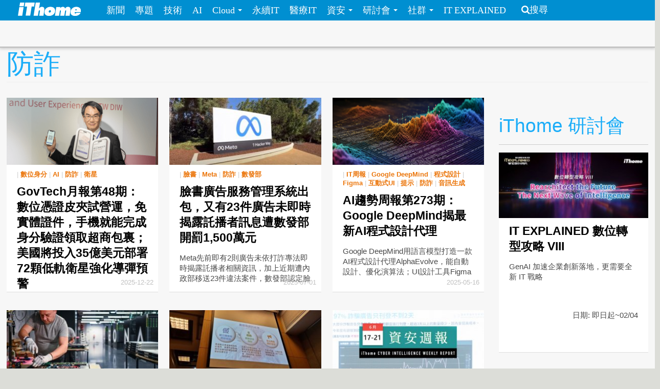

--- FILE ---
content_type: text/html; charset=utf-8
request_url: https://www.ithome.com.tw/tags/%E9%98%B2%E8%A9%90
body_size: 9770
content:
<!DOCTYPE html>
<html lang="zh-hant" dir="ltr">
<head>
<!-- Google tag (gtag.js) -->
<script async src="https://www.googletagmanager.com/gtag/js?id=G-SSQ6P48S5K"></script>
<script>
  window.dataLayer = window.dataLayer || [];
  function gtag(){dataLayer.push(arguments);}
  gtag('js', new Date());

  gtag('config', 'G-SSQ6P48S5K');
</script>

  <meta charset="utf-8">
  <meta name="viewport" content="width=device-width, initial-scale=1">
  <meta http-equiv="Content-Type" content="text/html; charset=utf-8" />
<meta http-equiv="x-dns-prefetch-control" content="on" />
<link rel="dns-prefetch" href="//s4.itho.me" />
<link rel="dns-prefetch" href="//" />
<!--[if IE 9]>
<link rel="prefetch" href="//s4.itho.me" />
<link rel="prefetch" href="//" />
<![endif]-->
<link rel="alternate" type="application/rss+xml" title="防詐" href="https://www.ithome.com.tw/taxonomy/term/38206/all/feed" />
<link rel="shortcut icon" href="https://www.ithome.com.tw/favicon.ico" type="image/vnd.microsoft.icon" />
<link rel="canonical" href="https://www.ithome.com.tw/tags/%E9%98%B2%E8%A9%90" />
<meta property="og:site_name" content="iThome" />
<meta property="og:type" content="article" />
<meta property="og:url" content="https://www.ithome.com.tw/tags/%E9%98%B2%E8%A9%90" />
<meta property="og:title" content="防詐" />
<meta name="twitter:title" content="防詐" />
<meta name="dcterms.title" content="防詐" />
  <title>防詐 | iThome</title>
  <link type="text/css" rel="stylesheet" href="https://www.ithome.com.tw/sites/default/files/cdn/css/https/css_flilQulsp_Q6W1nu8SbQQvqQyTGiJZnEEP9IfGuEJng.css" media="all" />
<link type="text/css" rel="stylesheet" href="https://www.ithome.com.tw/sites/default/files/cdn/css/https/css_DyKGQQ1ZooWJGZ-VHtjSC6JOIbxxbEHPZMULRR2aAqY.css" media="all" />
<link type="text/css" rel="stylesheet" href="https://www.ithome.com.tw/sites/default/files/cdn/css/https/css_BfEJocc5s_RceRgm8h0kGb3xbCIE-Fia7braj1oZh2Q.css" media="all" />
<link type="text/css" rel="stylesheet" href="https://www.ithome.com.tw/sites/default/files/cdn/css/https/css_SogHBPEYROCQ-MYlzb0zaAyqRfX26rYmjK78goq-YkE.css" media="all" />
<link type="text/css" rel="stylesheet" href="https://www.ithome.com.tw/sites/default/files/cdn/css/https/css_aYIN3mq1DmLT6Di-4-Gd2Se05n7P-awcXq0wcXZEGrI.css" media="all" />
<link type="text/css" rel="stylesheet" href="//www.ithome.com.tw/sites/all/themes/ithomeStyle/css/font-awesome/css/font-awesome.min.css" media="all" />
  <!-- HTML5 element support for IE6-8 -->
  <!--[if lt IE 9]>
    <script src="//html5shiv.googlecode.com/svn/trunk/html5.js"></script>
  <![endif]-->
  <script src="//ajax.googleapis.com/ajax/libs/jquery/1.7.2/jquery.min.js"></script>
<script>window.jQuery || document.write("<script src='/sites/all/modules/jquery_update/replace/jquery/1.7/jquery.min.js'>\x3C/script>")</script>
<script src="https://www.ithome.com.tw/sites/default/files/js/js_Hfha9RCTNm8mqMDLXriIsKGMaghzs4ZaqJPLj2esi7s.js"></script>
<script src="https://www.ithome.com.tw/sites/default/files/js/js_wLX2SIMnQ4ejGb11IHeDbZH2epX51LQPGgZCWanPeHk.js"></script>
<script src="https://www.ithome.com.tw/sites/default/files/js/js_yfF6JyCAP90rfOIqxIikFO4o_6C07rlQcJYLALL18eQ.js"></script>
<script src="https://www.ithome.com.tw/sites/default/files/js/js_PpWj1_0vz25Pp3KJwGcWwKOJWJfOoPE7svepJH4xqZA.js"></script>
<script>(function($) { $(document).bind("ready", function() { State.init(".ithome.com.tw", "/", "_352ada6d1e201e578ecf132be4214bfc326a7294", 1); }); })(jQuery);</script>
<script src="https://www.ithome.com.tw/sites/default/files/js/js_q15x_O-9imkRmTs1RyvjELo4uxbnh8J6CSO5egfMvq4.js"></script>
<script>jQuery.extend(Drupal.settings, {"basePath":"\/","pathPrefix":"","setHasJsCookie":0,"ajaxPageState":{"theme":"ithomeStyle","theme_token":"XLENNDT8VyQskMeEAYaHauWqrVtwaXeht20mK0xmZWU","js":{"\/\/ajax.googleapis.com\/ajax\/libs\/jquery\/1.7.2\/jquery.min.js":1,"0":1,"misc\/jquery-extend-3.4.0.js":1,"misc\/jquery-html-prefilter-3.5.0-backport.js":1,"misc\/jquery.once.js":1,"misc\/drupal.js":1,"sites\/all\/libraries\/prettify\/prettify.js":1,"sites\/all\/libraries\/prettify\/lang-css.js":1,"sites\/all\/libraries\/prettify\/lang-sql.js":1,"sites\/all\/libraries\/prettify\/lang-wiki.js":1,"sites\/all\/libraries\/prettify\/lang-yaml.js":1,"sites\/all\/modules\/jquery_update\/replace\/ui\/external\/jquery.cookie.js":1,"sites\/all\/modules\/state\/js\/state.min.js":1,"public:\/\/languages\/zh-hant_EynS4tarGHEmr5eaBV3EzbgWhvNJW-hDCo2uqR3SWPQ.js":1,"sites\/all\/modules\/colorbox\/js\/colorbox.js":1,"sites\/all\/modules\/colorbox\/styles\/default\/colorbox_style.js":1,"sites\/all\/modules\/prettify\/prettify.loader.js":1,"1":1,"sites\/all\/themes\/ithomeStyle\/js\/jquery.featureList.js":1,"sites\/all\/themes\/ithomeStyle\/js\/main.js":1,"sites\/all\/themes\/ithomeStyle\/bootstrap\/js\/bootstrap-affix.js":1,"sites\/all\/themes\/ithomeStyle\/bootstrap\/js\/bootstrap-alert.js":1,"sites\/all\/themes\/ithomeStyle\/bootstrap\/js\/bootstrap-button.js":1,"sites\/all\/themes\/ithomeStyle\/bootstrap\/js\/bootstrap-carousel.js":1,"sites\/all\/themes\/ithomeStyle\/bootstrap\/js\/bootstrap-collapse.js":1,"sites\/all\/themes\/ithomeStyle\/bootstrap\/js\/bootstrap-dropdown.js":1,"sites\/all\/themes\/ithomeStyle\/bootstrap\/js\/bootstrap-modal.js":1,"sites\/all\/themes\/ithomeStyle\/bootstrap\/js\/bootstrap-tooltip.js":1,"sites\/all\/themes\/ithomeStyle\/bootstrap\/js\/bootstrap-popover.js":1,"sites\/all\/themes\/ithomeStyle\/bootstrap\/js\/bootstrap-scrollspy.js":1,"sites\/all\/themes\/ithomeStyle\/bootstrap\/js\/bootstrap-transition.js":1,"sites\/all\/themes\/ithomeStyle\/bootstrap\/js\/bootstrap-typeahead.js":1},"css":{"modules\/system\/system.base.css":1,"sites\/all\/modules\/date\/date_api\/date.css":1,"sites\/all\/modules\/date\/date_popup\/themes\/datepicker.1.7.css":1,"sites\/all\/modules\/date\/date_repeat_field\/date_repeat_field.css":1,"modules\/field\/theme\/field.css":1,"sites\/all\/modules\/youtube\/css\/youtube.css":1,"sites\/all\/modules\/views\/css\/views.css":1,"sites\/all\/modules\/ckeditor\/ckeditor.css":1,"sites\/all\/modules\/colorbox\/styles\/default\/colorbox_style.css":1,"sites\/all\/modules\/ctools\/css\/ctools.css":1,"sites\/all\/modules\/panels\/css\/panels.css":1,"sites\/all\/modules\/panels\/plugins\/layouts\/twocol_stacked\/twocol_stacked.css":1,"sites\/all\/themes\/ithomeStyle\/css\/style.css":1,"sites\/all\/modules\/prettify\/styles\/naspinski.css":1}},"colorbox":{"opacity":"0.85","current":"{current} of {total}","previous":"\u00ab Prev","next":"Next \u00bb","close":"Close","maxWidth":"98%","maxHeight":"98%","fixed":true,"mobiledetect":true,"mobiledevicewidth":"480px"},"jcarousel":{"ajaxPath":"\/jcarousel\/ajax\/views"},"prettify":{"linenums":true,"match":".content","nocode":"no-code","custom":[],"markup":{"code":true,"pre":true,"precode":false}}});</script>

</head>
<body class="html not-front not-logged-in one-sidebar sidebar-second page-taxonomy page-taxonomy-term page-taxonomy-term- page-taxonomy-term-38206" >
<div id="fb-root"></div>
<script async defer crossorigin="anonymous" src="https://connect.facebook.net/zh_TW/sdk.js#xfbml=1&version=v19.0&appId=1109758547106331" nonce="Ntz1BjMD"></script>
  <div id="skip-link">
    <a href="#main-content" class="element-invisible element-focusable">移至主內容</a>
  </div>
    <header id="navbar" role="banner" class="navbar navbar-fixed-top">
  <div class="navbar-inner">
    <div class="container-fluid">
      <!-- .btn-navbar is used as the toggle for collapsed navbar content -->
      <a class="btn btn-navbar" data-toggle="collapse" data-target=".nav-collapse">
        <span class="icon-bar"></span>
        <span class="icon-bar"></span>
        <span class="icon-bar"></span>
      </a>

              <a class="logo pull-left" href="/" title="首頁">
          <img src="https://s4.itho.me/sites/default/files/ithome_logo_0.png" alt="首頁" />
        </a>
      
      
              <div class="nav-collapse collapse">
          <nav role="navigation">
                          <ul class="menu nav"><li class="first leaf"><a href="/news">新聞</a></li>
<li class="leaf"><a href="/feature">專題</a></li>
<li class="leaf"><a href="/tech">技術</a></li>
<li class="leaf"><a href="/big-data">AI</a></li>
<li class="expanded dropdown"><a href="/cloud" class="dropdown-toggle" data-toggle="dropdown" data-target="#">Cloud <span class="caret"></span></a><ul class="dropdown-menu"><li class="first leaf"><a href="https://www.ithome.com.tw/cloud">新聞</a></li>
<li class="last leaf"><a href="https://cloudsummit.ithome.com.tw/">臺灣雲端大會</a></li>
</ul></li>
<li class="leaf"><a href="/sustainableit">永續IT</a></li>
<li class="leaf"><a href="/healthit">醫療IT</a></li>
<li class="expanded dropdown"><a href="/security" class="dropdown-toggle" data-toggle="dropdown" data-target="#">資安 <span class="caret"></span></a><ul class="dropdown-menu"><li class="first leaf"><a href="https://www.ithome.com.tw/security">新聞</a></li>
<li class="last leaf"><a href="https://cyber.ithome.com.tw/?utm_source=ithome-online&amp;utm_medium=navbar&amp;utm_campaign=navbar" target="_blank">臺灣資安大會</a></li>
</ul></li>
<li class="expanded dropdown"><a href="/seminar" class="dropdown-toggle" data-toggle="dropdown" data-target="#">研討會 <span class="caret"></span></a><ul class="dropdown-menu"><li class="first leaf"><a href="/seminar">研討會訊息</a></li>
<li class="last leaf"><a href="/cfp">議程／講師徵求</a></li>
</ul></li>
<li class="expanded dropdown"><a class="dropdown-toggle nolink" data-toggle="dropdown" data-target="#">社群 <span class="caret"></span></a><ul class="dropdown-menu"><li class="first last leaf"><a href="http://ithelp.ithome.com.tw" title="IT人的知識交流平臺">iT邦幫忙</a></li>
</ul></li>
<li class="last leaf"><a href="https://webinar.ithome.com.tw/">IT EXPLAINED</a></li>
</ul>                                      <ul class="menu nav pull-right"><li class="first last leaf"><a href="/search" class="icon-search">搜尋</a></li>
</ul>                                  </nav>
        </div>
          </div>
  </div>
</header>
<div id="skybanner" style="background-color: #122239;text-align: center">
  <script src="https://itadapi.ithome.com.tw/ads/serve?type=B5&channel=ithome_index"></script>
</div>

<header id="headerbar" role="banner" class="hidden-phone">
  <div class="headerbar-wrap">
        <div class="region region-before-header">
    <section id="block-block-3" class="block block-block hidden-phone clearfix">

      
  <style>
#div_cube3d_pic { width: 100% !important}
#div_cube3d_exp {left:0 !important; position: relative !important; margin: 0 auto}
#headerbar .container-fluid {max-width: 1350px !important}
  </style>
<div id="mkt-on-top">
  <div class="mkt-720">  
<script src="https://itadapi.ithome.com.tw/ads/serve?type=B1&channel=ithome_index"></script>

  </div>

</div>

<div class="container">
    <div class="mkt-text-top">
     <div class="text-item">
      <script src="https://itadapi.ithome.com.tw/ads/serve?type=T2&channel=ithome_index"></script>
     </div>
     <div class="text-item">
       <script src="https://itadapi.ithome.com.tw/ads/serve?type=T3&channel=ithome_index"></script>
     </div>
     <div class="text-item">
        <script src="https://itadapi.ithome.com.tw/ads/serve?type=T4&channel=ithome_index"></script>
     </div>
   </div>
   <br style="clear:both"> 
</div>
</div></section> <!-- /.block -->
  </div>
    </div>
</header>


<div class="main-container container-fluid">

  
  <header role="banner" id="page-header">
    
    
                  <h1 class="page-header">防詐</h1>
        <div class="content-summary"> </div>
            </header> <!-- /#header -->

  <div class="row-fluid">
      
    
      
    <section class="main-content span9">  
                                                                      
<div class="view view-taxonomy-term view-id-taxonomy_term view-display-id-page view-dom-id-0951c1e4dd93338ff54ef9b7de18245e">
        
  
  
      <div class="view-content">
      

  <div class="views-row views-row-1 span4 channel-item no-margin-left">

      
  <div class="views-field views-field-created">        <span class="field-content"><div class="item">
  <p class="photo"> <a href="/news/172963"><img src="https://s4.itho.me/sites/default/files/styles/picture_size_small/public/field/image/jie_tu_2025-12-22_xia_wu_2.20.36.png?itok=8TnEe54-" width="300" height="132" alt="" title="數發部長林宜敬親自展示數位憑證皮夾，未來將整合駕照、工商憑證、畢業證書、電信卡、門禁卡、訪客證，代替實體卡證，應用在多種身分驗證的場域。" /></a></p>
  <p class="category">  | <a href="/tags/%E6%95%B8%E4%BD%8D%E8%BA%AB%E5%88%86">數位身分</a>  | <a href="/tags/ai">AI</a>  | <a href="/tags/%E9%98%B2%E8%A9%90" class="active">防詐</a>  | <a href="/tags/%E8%A1%9B%E6%98%9F">衛星</a>   </p>
  <p class="title"><a href="/news/172963">GovTech月報第48期：數位憑證皮夾試營運，免實體證件，手機就能完成身分驗證領取超商包裏；美國將投入35億美元部署72顆低軌衛星強化導彈預警</a> </p>
  <div class="summary"><p>數位憑證皮夾正式進入試營運，開放民眾下載數位憑證皮夾App，可整合3大電信的電信卡，在全家、7-ELEVEN兩大超商，代替出示身分證件，通過身分驗證領取已付款包裏；美國太空發展署計畫投入35億元，2029年部署72顆具紅外線偵測的低軌衛星，強化全球導彈預警、追蹤能力。</p>
 </div>
  <p class="post-at">2025-12-22 </p>
</div></span>  </div>

  </div>
  <div class="views-row views-row-2 span4 channel-item">

      
  <div class="views-field views-field-created">        <span class="field-content"><div class="item">
  <p class="photo"> <a href="/news/169820"><img src="https://s4.itho.me/sites/default/files/styles/picture_size_small/public/field/image/0203-meta_hq_1_0.jpg?itok=T9qh-v_t" width="300" height="132" alt="" /></a></p>
  <p class="category">  | <a href="/tags/%E8%87%89%E6%9B%B8">臉書</a>  | <a href="/tags/meta">Meta</a>  | <a href="/tags/%E9%98%B2%E8%A9%90" class="active">防詐</a>  | <a href="/tags/%E6%95%B8%E7%99%BC%E9%83%A8">數發部</a>   </p>
  <p class="title"><a href="/news/169820">臉書廣告服務管理系統出包，又有23件廣告未即時揭露託播者訊息遭數發部開罰1,500萬元</a> </p>
  <div class="summary"><p>Meta先前即有2則廣告未依打詐專法即時揭露託播者相關資訊，加上近期遭內政部移送23件違法案件，數發部認定臉書廣告服務管理系統缺失，依法連續開發罰。</p>
 </div>
  <p class="post-at">2025-07-01 </p>
</div></span>  </div>

  </div>
  <div class="views-row views-row-3 span4 channel-item">

      
  <div class="views-field views-field-created">        <span class="field-content"><div class="item">
  <p class="photo"> <a href="/news/169017"><img src="https://s4.itho.me/sites/default/files/styles/picture_size_small/public/field/image/ying_mu_xie_qu_hua_mian_2025-05-19_152226.png?itok=vGjYsorq" width="300" height="132" alt="" title="Google DeepMind用自家語言模型和自動評估器，打造一款程式設計代理AlphaEvolve，可自動設計、優化演算法，就連資料中心排程、TPU晶片設計都能優化。" /></a></p>
  <p class="category">  | <a href="/tags/it%E5%91%A8%E5%A0%B1">IT周報</a>  | <a href="/tags/google-deepmind">Google DeepMind</a>  | <a href="/tags/%E7%A8%8B%E5%BC%8F%E8%A8%AD%E8%A8%88">程式設計</a>  | <a href="/tags/figma">Figma</a>  | <a href="/tags/%E4%BA%92%E5%8B%95%E5%BC%8Fui">互動式UI</a>  | <a href="/tags/%E6%8F%90%E7%A4%BA">提示</a>  | <a href="/tags/%E9%98%B2%E8%A9%90" class="active">防詐</a>  | <a href="/tags/%E9%9F%B3%E8%A8%8A%E7%94%9F%E6%88%90">音訊生成</a>   </p>
  <p class="title"><a href="/news/169017">AI趨勢周報第273期：Google DeepMind揭最新AI程式設計代理</a> </p>
  <div class="summary"><p>Google DeepMind用語言模型打造一款AI程式設計代理AlphaEvolve，能自動設計、優化演算法；UI設計工具Figma新添更多AI功能，用提示就能打造互動式UI；Google Chrome防詐新招，用AI攔截技術客服詐騙；Stability AI開源可在手機上執行的音效生成模型</p>
 </div>
  <p class="post-at">2025-05-16 </p>
</div></span>  </div>

  </div>
  <div class="views-row views-row-4 span4 channel-item no-margin-left">

      
  <div class="views-field views-field-created">        <span class="field-content"><div class="item">
  <p class="photo"> <a href="/news/168601"><img src="https://s4.itho.me/sites/default/files/styles/picture_size_small/public/field/image/8_5.jpg?itok=QcRnZsRi" width="300" height="132" alt="" title="歐盟在義大利波隆那建置中的超級電腦。" /></a></p>
  <p class="category">  | <a href="/tags/%E8%87%89%E9%83%A8%E8%BE%A8%E8%AD%98">臉部辨識</a>  | <a href="/tags/%E6%95%B8%E4%BD%8D%E8%B2%A8%E5%B9%A3">數位貨幣</a>  | <a href="/tags/ai">AI</a>  | <a href="/tags/%E7%AE%97%E5%8A%9B">算力</a>  | <a href="/tags/%E9%98%B2%E8%A9%90" class="active">防詐</a>   </p>
  <p class="title"><a href="/news/168601">GovTech月報第40期：歐盟加速AI基礎建設，將建AI超級工廠大幅提高算力資源；阿聯將用AI提高立法效率</a> </p>
  <div class="summary"><p>為確保歐盟在全球AI的競爭力，歐盟推動「AI大陸行動計畫」，從5方面提升AI競爭力，算力部分，計畫建置AI超級工廠；阿聯為提升立法效率，計畫運用AI輔助立法、修法過程。</p>
 </div>
  <p class="post-at">2025-04-25 </p>
</div></span>  </div>

  </div>
  <div class="views-row views-row-5 span4 channel-item">

      
  <div class="views-field views-field-created">        <span class="field-content"><div class="item">
  <p class="photo"> <a href="/news/164486"><img src="https://s4.itho.me/sites/default/files/styles/picture_size_small/public/field/image/0_1.jpg?itok=OZVbRWrv" width="300" height="132" alt="" /></a></p>
  <p class="category">  | <a href="/tags/%E9%B7%B9%E7%9C%BC">鷹眼</a>  | <a href="/tags/ai">AI</a>  | <a href="/tags/%E9%98%B2%E8%A9%90" class="active">防詐</a>   </p>
  <p class="title"><a href="/news/164486">35家金融業者組聯盟用AI模型偵測警示帳戶攔阻詐騙金流，下一步要用聯合學習精進模型</a> </p>
  <div class="summary"><p>富邦金控2022年開始利用AI模型偵測交易，找出警示帳戶加以管控，以攔阻詐騙金流，2023年底與其他金融機構共組鷹眼識詐聯盟，分享AI模型讓金融機構運用防詐，至今已有35家金融機構加入。</p>
 </div>
  <p class="post-at">2024-08-14 </p>
</div></span>  </div>

  </div>
  <div class="views-row views-row-6 span4 channel-item">

      
  <div class="views-field views-field-created">        <span class="field-content"><div class="item">
  <p class="photo"> <a href="/news/163603"><img src="https://s4.itho.me/sites/default/files/styles/picture_size_small/public/field/image/zi_an_zhou_bao_20240622.jpg?itok=TMOHDUha" width="300" height="132" alt="" /></a></p>
  <p class="category">  | <a href="/tags/%E8%B3%87%E5%AE%89%E9%80%B1%E5%A0%B1">資安週報</a>  | <a href="/tags/%E8%B3%87%E5%AE%89%E4%B8%80%E5%91%A8">資安一周</a>  | <a href="/tags/%E8%B3%87%E5%AE%89%E5%91%A8%E5%A0%B1">資安周報</a>  | <a href="/tags/it%E5%91%A8%E5%A0%B1">IT周報</a>  | <a href="/tags/%E7%B6%B2%E8%B7%AF%E6%94%BB%E6%93%8A">網路攻擊</a>  | <a href="/tags/%E9%9B%B6%E6%99%82%E5%B7%AE%E6%BC%8F%E6%B4%9E">零時差漏洞</a>  | <a href="/tags/%E5%8B%92%E7%B4%A2%E8%BB%9F%E9%AB%94">勒索軟體</a>  | <a href="/tags/%E9%98%B2%E8%A9%90" class="active">防詐</a>  | <a href="/tags/%E4%B8%AD%E5%9C%8B%E9%A7%AD%E5%AE%A2">中國駭客</a>   </p>
  <p class="title"><a href="/news/163603">【資安週報】2024年6月17日到6月21日</a> </p>
  <div class="summary"><p>在本期資安週報回顧的新聞當中，網路防詐發展成焦點，有金控公司在臺灣資安大會揭露他們下架偽冒網站和詐騙群組的因應方式，資安院也公布採用AI防詐的現況；在資安威脅態勢方面有一重要消息，Mandiant最近揭露中國駭客組織UNC3886的攻擊動向，指出有4個近年修補的漏洞，其實在2021就遭零時差漏洞利用攻擊</p>
 </div>
  <p class="post-at">2024-06-24 </p>
</div></span>  </div>

  </div>
  <div class="views-row views-row-7 span4 channel-item no-margin-left">

      
  <div class="views-field views-field-created">        <span class="field-content"><div class="item">
  <p class="photo"> <a href="/news/163084"><img src="https://s4.itho.me/sites/default/files/styles/picture_size_small/public/field/image/zhu_tu_gogolookbing_gou_scamadviser.jpg?itok=5bz_5d2v" width="300" height="132" alt="" title="Gogolook財務長黃鈺文在重大訊息記者會上表示，董事會已通過海外股權收購案，將以不超過450萬歐元取得ScamAdviser 100%股權。" /></a></p>
  <p class="category">  | <a href="/tags/gogolook">gogolook</a>  | <a href="/tags/scamadviser">ScamAdviser</a>  | <a href="/tags/%E9%98%B2%E8%A9%90" class="active">防詐</a>  | <a href="/tags/%E4%BF%A1%E4%BB%BB%E7%A7%91%E6%8A%80">信任科技</a>  | <a href="/tags/%E8%B3%87%E5%AE%89%E4%BD%B5%E8%B3%BC">資安併購</a>   </p>
  <p class="title"><a href="/news/163084">Gogolook以1.5億元併購荷蘭防詐服務商ScamAdviser，盼加速企業服務推向全球市場</a> </p>
  <div class="summary"><p>防詐及資安公司Gogolook（走著瞧-創）在今日下午於臺灣證券交易所舉行重大訊息記者會，宣布董事會通過以450萬歐元現金（約1.56億元）的海外股權收購案，將取得總部位於荷蘭的數位防詐服務商ScamAdviser 100%股權。該公司指出，這次併購將有助於企業防詐服務經營，以及跨入歐美市場</p>
 </div>
  <p class="post-at">2024-05-24 </p>
</div></span>  </div>

  </div>
  <div class="views-row views-row-8 span4 channel-item">

      
  <div class="views-field views-field-created">        <span class="field-content"><div class="item">
  <p class="photo"> <a href="/article/162967"><img src="https://s4.itho.me/sites/default/files/styles/picture_size_small/public/0520-moda-dian_zi_qian_zhang_fa_-960.jpg?itok=pm2b-SEM" width="300" height="132" alt="" /></a></p>
  <p class="category">  | <a href="/tags/%E9%9B%BB%E5%AD%90%E7%B0%BD%E7%AB%A0%E6%B3%95">電子簽章法</a>  | <a href="/tags/moda%E5%B0%88%E6%AC%84">moda專欄</a>  | <a href="/tags/%E9%9B%BB%E5%AD%90%E7%B0%BD%E7%AB%A0">電子簽章</a>  | <a href="/tags/%E6%95%B8%E4%BD%8D%E7%B0%BD%E7%AB%A0">數位簽章</a>  | <a href="/tags/%E9%98%B2%E8%A9%90" class="active">防詐</a>  | <a href="/tags/%E6%95%B8%E4%BD%8D%E9%83%A8">數位部</a>   </p>
  <p class="title"><a href="/article/162967">【moda專欄】電子簽章法新制與產業新興應用場景</a> </p>
  <div class="summary"><p>從施行以來 20 年都還沒改版的《電子簽章法》，近期將會有哪些調整呢？本篇文章將簡述電子簽章的修法緣由，以及修法之後如何帶動產業發展，以及達到從源頭助防詐的效果</p>
 </div>
  <p class="post-at">2024-05-20 </p>
</div></span>  </div>

  </div>
  <div class="views-row views-row-9 span4 channel-item">

      
  <div class="views-field views-field-created">        <span class="field-content"><div class="item">
  <p class="photo"> <a href="/news/160062"><img src="https://s4.itho.me/sites/default/files/styles/picture_size_small/public/field/image/zhu_tu_di_yi_jie_ya_zhou_fang_zha_gao_feng_hui_gogolookyu_gasa.jpg?itok=LXnbjjUB" width="300" height="132" alt="" title="Gogolook執行長郭建甫與GASA董事總經理暨ScamAdviser執行長Jorij Abraham同臺，共同揭露《亞洲詐騙調查報告》，分析國際最新詐騙態勢。（攝影／羅正漢）" /></a></p>
  <p class="category">  | <a href="/tags/gogolook">gogolook</a>  | <a href="/tags/gasa">GASA</a>  | <a href="/tags/scamadviser">ScamAdviser</a>  | <a href="/tags/%E9%98%B2%E8%A9%90" class="active">防詐</a>  | <a href="/tags/%E7%A4%BE%E4%BA%A4%E5%B7%A5%E7%A8%8B">社交工程</a>  | <a href="/tags/ai%E8%A9%90%E9%A8%99">AI詐騙</a>  | <a href="/tags/%E8%A9%90%E9%A8%99%E5%A8%81%E8%84%85">詐騙威脅</a>  | <a href="/tags/%E8%A9%90%E9%A8%99">詐騙</a>  | <a href="/tags/%E9%98%B2%E8%A9%90%E6%84%8F%E8%AD%98">防詐意識</a>  | <a href="/tags/%E6%83%85%E8%B3%87%E5%85%B1%E4%BA%AB">情資共享</a>  | <a href="/tags/%E9%80%9A%E5%A0%B1">通報</a>  | <a href="/tags/%E4%BF%A1%E4%BB%BB%E7%A7%91%E6%8A%80">信任科技</a>   </p>
  <p class="title"><a href="/news/160062">亞洲防詐高峰會登場，最多臺灣人認為上當原因竟是「不確定詐騙但願意冒險」！面對真偽難辨AI詐騙，需從更多管道更多方式去確認</a> </p>
  <div class="summary"><p>臺廠Gogolook與全球防詐聯盟合作舉辦首屆「亞洲防詐高峰會」，強調推動防詐與發展信任科技是挑戰也是機會，希望促進更多公私協力，並呼籲大家認清一件事：AI詐騙已是現在進行式</p>
 </div>
  <p class="post-at">2023-11-29 </p>
</div></span>  </div>

  </div>

<!-- tag /tags/%E9%98%B2%E8%A9%90  -->
    </div>
  
  
  
  
  
  
</div>    </section>

          <aside class="span3 aside-right" role="complementary">
          <div class="region region-sidebar-second">
    <section id="block-block-33" class="block block-block clearfix">

      
  <script src="https://itadapi.ithome.com.tw/ads/serve?type=B8&channel=ithome_index"></script></section> <!-- /.block -->
<section id="block-block-115" class="block block-block clearfix">

      
  <br>
<div class="ad-banner-text">
  <div class="square">
               <script src="https://itadapi.ithome.com.tw/ads/serve?type=B2&channel=ithome_index"></script>
	</div>
	<div class="text">
        <script src="https://itadapi.ithome.com.tw/ads/serve?type=T1&channel=ithome_index"></script>
	</div>
</div>
</section> <!-- /.block -->
<section id="block-views-views-seminar-block-4" class="block block-views clearfix">

        <h2 class="block-title">iThome 研討會</h2>
    
  <div class="view view-views-seminar view-id-views_seminar view-display-id-block_4 seminar-block row-fluid view-dom-id-391cbb4a2fd2e5643e004a9b0872d0ec">
        
  
  
      <div class="view-content">
        <div class="channel-item">
    <div class="panel-2col-stacked clearfix panel-display" >
      <div class="panel-col-top panel-panel">
      <div class="inside">  
  <div class="views-field views-field-field-conf-date">        <div class="field-content"><div>
  <p class="photo"> <a href="https://webinar.ithome.com.tw/" target="_blank"><img src="https://s4.itho.me/sites/default/files/styles/picture_size_small/public/seminar/960x420_131.jpg?itok=6ic4hSqz" width="300" height="132" alt="" /></a></p>
  <p class="category"> </p>
  <p class="title"> <a href="https://webinar.ithome.com.tw/" target="_blank">IT EXPLAINED 數位轉型攻略 VIII</a> </p>
  <div class="summary">GenAI 加速企業創新落地，更需要全新 IT 戰略  </div>
  <p class="summary" align="right">日期: 即日起~02/04 </p>
</div></div>  </div></div>
    </div>
  
  <div class="center-wrapper">
    <div class="panel-col-first panel-panel">
      <div class="inside"></div>
    </div>
    <div class="panel-col-last panel-panel">
      <div class="inside"></div>
    </div>
  </div>

  </div>
  </div>
  <div class="channel-item">
    <div class="panel-2col-stacked clearfix panel-display" >
      <div class="panel-col-top panel-panel">
      <div class="inside">  
  <div class="views-field views-field-field-conf-date">        <div class="field-content"><div>
  <p class="photo"> <a href="https://devopsdays.tw/2026/CFP/" target="_blank"><img src="https://s4.itho.me/sites/default/files/styles/picture_size_small/public/seminar/960x420_137.jpg?itok=d_WYTjlJ" width="300" height="132" alt="" /></a></p>
  <p class="category"> </p>
  <p class="title"> <a href="https://devopsdays.tw/2026/CFP/" target="_blank">DevOpsDays Taipei 2026 即刻開放徵求講者</a> </p>
  <div class="summary">DevOpsDays 不只是一場技術研討會，更是一個讓技術知識流動、社群共好的平臺。在技術百鍊成鋼的路上，你的實踐經驗就是最珍貴的寶藏！立即報名成為講者，讓我們一起推動臺灣 DevOps 走得更遠！  </div>
  <p class="summary" align="right">日期: 2026 年 6 月 25-26 日（四 - 五） </p>
</div></div>  </div></div>
    </div>
  
  <div class="center-wrapper">
    <div class="panel-col-first panel-panel">
      <div class="inside"></div>
    </div>
    <div class="panel-col-last panel-panel">
      <div class="inside"></div>
    </div>
  </div>

  </div>
  </div>
  <div class="channel-item">
    <div class="panel-2col-stacked clearfix panel-display" >
      <div class="panel-col-top panel-panel">
      <div class="inside">  
  <div class="views-field views-field-field-conf-date">        <div class="field-content"><div>
  <p class="photo"> <a href="https://event.ithome.com.tw/live/20260702/index.html" target="_blank"><img src="https://s4.itho.me/sites/default/files/styles/picture_size_small/public/seminar/960x420_141.jpg?itok=gQJIu-Wp" width="300" height="132" alt="" /></a></p>
  <p class="category"> </p>
  <p class="title"> <a href="https://event.ithome.com.tw/live/20260702/index.html" target="_blank">AI Enterprise Summit 2026 講者徵稿</a> </p>
  <div class="summary">AI Enterprise Summit 誠摯邀請來自企業第一線與 AI 研究領域的專業人士踴躍投稿，分享您讓企業級 AI「真的上線、真的被用、真的創造價值」的獨到經驗。  </div>
  <p class="summary" align="right">日期: 投稿截止 2026/2/26（四） </p>
</div></div>  </div></div>
    </div>
  
  <div class="center-wrapper">
    <div class="panel-col-first panel-panel">
      <div class="inside"></div>
    </div>
    <div class="panel-col-last panel-panel">
      <div class="inside"></div>
    </div>
  </div>

  </div>
  </div>
  <div class="channel-item">
    <div class="panel-2col-stacked clearfix panel-display" >
      <div class="panel-col-top panel-panel">
      <div class="inside">  
  <div class="views-field views-field-field-conf-date">        <div class="field-content"><div>
  <p class="photo"> <a href="https://event.ithome.com.tw/live/20260701/index.html" target="_blank"><img src="https://s4.itho.me/sites/default/files/styles/picture_size_small/public/seminar/960x420_139.jpg?itok=xBUWHT-e" width="300" height="132" alt="" /></a></p>
  <p class="category"> </p>
  <p class="title"> <a href="https://event.ithome.com.tw/live/20260701/index.html" target="_blank">2026臺灣雲端大會：誠邀專家開講</a> </p>
  <div class="summary">我們誠摯邀請您，站上舞台，分享真正改變企業與產業的技術經驗。  </div>
  <p class="summary" align="right">日期: 投稿截止 2026/2/26（四）18:00 </p>
</div></div>  </div></div>
    </div>
  
  <div class="center-wrapper">
    <div class="panel-col-first panel-panel">
      <div class="inside"></div>
    </div>
    <div class="panel-col-last panel-panel">
      <div class="inside"></div>
    </div>
  </div>

  </div>
  </div>
    </div>
  
  
  
  
      <div class="view-footer">
      <div class="watch-more"><a href="http://www.ithome.com.tw/seminar">看更多 iThome 近期研討會</a><i class="icon icon-angle-right"></i></div>    </div>
  
  
</div></section> <!-- /.block -->
  </div>
      </aside>  <!-- /#sidebar-second -->
    
  </div>
</div>

<footer class="footer">
      <div class="region region-footer">
    <section id="block-block-7" class="block block-block clearfix">

      
  <div id="mkt-on-top">
  <div class="mkt-720">  
 <script src="https://itadapi.ithome.com.tw/ads/serve?type=B1&channel=ithome_index"></script>

  </div>
</div></section> <!-- /.block -->
<section id="block-block-2" class="block block-block clearfix">

      
  <ul class="copyright inline"><li>電週文化事業版權所有、轉載必究  | Copyright &copy; iThome</li><li><a href="/aboutus/">刊登廣告</a></li><li><a href="/aboutus/">授權服務</a></li><li><a href="/aboutus/">服務信箱</a></li><li><a href="/terms">隱私權聲明與會員使用條款</a></li><li><a href="/security-policy">資訊安全政策</a></li><li><a href="/aboutus/">關於iThome</a></li><li><a href="/rss">RSS</a></li> <li><a href="/jobs">徵才</a> </li></ul>
<!--  2014.2.21 改版上線 -->

</section> <!-- /.block -->
<section id="block-block-24" class="block block-block clearfix">

      
  <!-- old ga code remove -->
</section> <!-- /.block -->
  </div>
</footer>
  </body>
</html>
